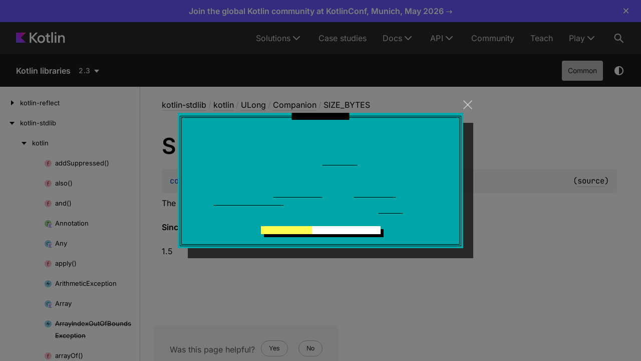

--- FILE ---
content_type: text/html; charset=utf-8
request_url: https://kotlinlang.org/api/core/kotlin-stdlib/kotlin/-u-long/-companion/-s-i-z-e_-b-y-t-e-s.html
body_size: 11088
content:
<!doctype html>
<html lang="en-US" class="no-js">
<head>
    <meta name="viewport" content="width=device-width, initial-scale=1" charset="UTF-8">
    <meta http-equiv="Content-Type" content="text/html; charset=UTF-8"><meta charset="UTF-8">
    <title>SIZE_BYTES | Core API – Kotlin Programming Language</title>
    <!-- Icons -->
    <link rel="icon" type="image/svg" sizes="16x16" href="https://kotlinlang.org/assets/images/favicon.svg?v2">
    <link rel="icon" type="image/x-icon" sizes="32x32" href="https://kotlinlang.org/assets/images/favicon.ico?v2">
    <link rel="icon" type="image/png" sizes="96x96" href="https://kotlinlang.org/assets/images/apple-touch-icon.png?v2">
    <link rel="icon" type="image/png" sizes="300x300" href="https://kotlinlang.org/assets/images/apple-touch-icon-72x72.png?v2">
    <link rel="icon" type="image/png" sizes="500x500" href="https://kotlinlang.org/assets/images/apple-touch-icon-114x114.png?v2">
    <meta name="image" content="https://kotlinlang.org/assets/images/open-graph/general.png">
    <!-- Open Graph -->
    <!-- <meta property="og:title" content="SIZE_BYTES | Kotlin"> Kotlin -->
    <!-- <meta property="og:description" content=""> -->
    <meta property="og:image" content="https://kotlinlang.org/assets/images/open-graph/docs.png">
    <meta property="og:site_name" content="Kotlin Help">
    <meta property="og:type" content="website">
    <meta property="og:locale" content="en_US">
    <!-- <meta property="og:url" content="{}"> -->
    <!-- End Open Graph -->
    <!-- Twitter Card -->
    <meta name="twitter:card" content="summary_large_image">
    <meta name="twitter:site" content="@kotlin">
    <!-- <meta name="twitter:title" content="Kotlin Docs | Kotlin"> -->
    <meta name="twitter:description" content="">
    <meta name="twitter:creator" content="@kotlin">
    <meta name="twitter:image:src" content="https://kotlinlang.org/assets/images/open-graph/docs.png">
    <!-- End Twitter Card -->
    <script>var pathToRoot = "../../../../";</script>
    <link rel="preload" href="navigation.html" as="document" type="text/html">
    <link rel="preload" href="/_assets/dokka-template.css?dokka-v2" as="style">
    <script>document.documentElement.classList.replace("no-js","js");</script>
    <script>const storage = localStorage.getItem("dokka-dark-mode")
      if (storage == null) {
        const osDarkSchemePreferred = window.matchMedia && window.matchMedia('(prefers-color-scheme: dark)').matches
        if (osDarkSchemePreferred === true) {
          document.getElementsByTagName("html")[0].classList.add("theme-dark")
        }
      } else {
        const savedDarkMode = JSON.parse(storage)
        if(savedDarkMode === true) {
          document.getElementsByTagName("html")[0].classList.add("theme-dark")
        }
      }
    </script>
    <link rel="stylesheet" href="/_assets/dokka-template.css?dokka-v2">
<script type="text/javascript" src="https://unpkg.com/kotlin-playground@1/dist/playground.min.js" async></script>
<script type="text/javascript" src="../../../../scripts/sourceset_dependencies.js" async></script>
<link href="../../../../styles/style.css" rel="Stylesheet">
<link href="../../../../styles/main.css" rel="Stylesheet">
<link href="../../../../styles/prism.css" rel="Stylesheet">
<link href="../../../../styles/logo-styles.css" rel="Stylesheet">
<link href="../../../../ui-kit/ui-kit.min.css" rel="Stylesheet">
<script type="text/javascript" src="../../../../scripts/safe-local-storage_blocking.js"></script>
<script type="text/javascript" src="../../../../scripts/navigation-loader.js" async></script>
<script type="text/javascript" src="../../../../scripts/platform-content-handler.js" async></script>
<script type="text/javascript" src="../../../../scripts/main.js" defer></script>
<script type="text/javascript" src="../../../../scripts/prism.js" async></script>
<script type="text/javascript" src="../../../../ui-kit/ui-kit.min.js" defer></script>
<link href="../../../../styles/multimodule.css" rel="Stylesheet"></head>
<body class="core-api">
<div class="root">
    <!-- ktl_component: {"name": "header", "props": {"searchAlgoliaIndexName":"prod_KOTLINLANG_WEBHELP"} } --> <header class="ktl-header-module_header-menu_wh71L ktl-dokka-header" data-test="header"><div class="ktl-logo-large-module_container_35w4p rs-text-3 rs-text-3_hardness_average rs-text-3_theme_dark"><a class="ktl-logo-large-module_link_AOGas" href="https://kotlinlang.org" aria-label="Kotlin Home Page"><svg width="98" height="22" fill="none" xmlns="http://www.w3.org/2000/svg"><path d="M43.314 1.067h-4.031L30.5 10.422V1.098H27.27v20.273H30.5v-9.82l8.814 9.82h4.177l-9.397-10.484 9.22-9.82Z" fill="#fff"></path><path d="M54.303 7.186c-1.153-.66-2.45-.994-3.901-.994-1.478 0-2.803.33-3.973.994a7.042 7.042 0 0 0-2.735 2.758c-.65 1.179-.976 2.515-.976 4.01 0 1.494.325 2.835.972 4.01a6.967 6.967 0 0 0 2.716 2.758c1.166.659 2.486.993 3.964.993 1.46 0 2.766-.33 3.923-.993a6.941 6.941 0 0 0 2.694-2.759c.642-1.178.963-2.515.963-4.01 0-1.494-.32-2.83-.963-4.009a6.949 6.949 0 0 0-2.684-2.758Zm-.204 9.328c-.357.74-.859 1.314-1.505 1.73-.646.415-1.392.622-2.233.622-.85 0-1.604-.207-2.26-.623a4.184 4.184 0 0 1-1.528-1.73c-.361-.74-.542-1.589-.542-2.555 0-.966.185-1.815.551-2.555a4.177 4.177 0 0 1 1.537-1.73c.656-.415 1.415-.623 2.278-.623.832 0 1.573.208 2.22.623a4.125 4.125 0 0 1 1.5 1.73c.353.74.529 1.59.529 2.555-.009.962-.19 1.815-.547 2.556ZM64.555 2.836h-3.132v2.52c0 .397-.095.695-.29.889-.194.198-.492.298-.899.298h-1.537v2.664h2.667v7.978c0 .83.167 1.562.506 2.194a3.591 3.591 0 0 0 1.442 1.472c.624.348 1.36.52 2.21.52h2.391v-2.782h-1.798c-.466 0-.841-.163-1.13-.483-.29-.325-.434-.75-.434-1.282V9.207h3.448V6.543h-3.448V2.836h.004ZM73.68.286h-3.186V21.37h3.187V.286ZM80.498.312H77.28v3.273h3.218V.312ZM80.466 6.544H77.28V21.37h3.186V6.544ZM96.67 8.99a4.969 4.969 0 0 0-1.899-2.054c-.818-.492-1.772-.74-2.866-.74-1.161 0-2.178.284-3.05.848-.697.447-1.257 1.052-1.7 1.797l-.018-2.298H84.09V21.37h3.191v-8.298c0-.8.154-1.513.457-2.136a3.39 3.39 0 0 1 1.293-1.45c.556-.342 1.202-.514 1.948-.514.669 0 1.238.14 1.717.42.48.28.841.682 1.085 1.201.249.52.37 1.142.37 1.87v8.907h3.192v-9.355c0-1.138-.226-2.149-.674-3.025Z" fill="#fff"></path><path d="M20 21H0V1h20L9.793 10.855 20 21Z" fill="url(#kotlin-logo-large_svg__a)"></path><defs><radialgradient id="kotlin-logo-large_svg__a" cx="0" cy="0" r="1" gradientunits="userSpaceOnUse" gradienttransform="translate(19.335 1.822) scale(22.9097)"><stop offset="0.003" stop-color="#EF4857"></stop><stop offset="0.469" stop-color="#D211EC"></stop><stop offset="1" stop-color="#7F52FF"></stop></radialgradient></defs></svg></a></div><nav class="ktl-horizontal-menu-module_nav_gbA7M ktl-horizontal-menu-module_dark-theme_gfxx6"><ul class="ktl-horizontal-menu-module_menu-list_TJnOF"><li class="ktl-horizontal-menu-module_menu-item-wrap_j6zB-"><span class="ktl-horizontal-menu-module_menu-item_CXDEW rs-text-2 rs-text-2_theme_dark">Solutions</span><ul class="ktl-horizontal-menu-module_dropdown-menu_jwdWI rs-text-2 rs-text-2_theme_dark"><li><a class="ktl-horizontal-menu-module_dropdown-menu-item_9gjwH" href="/lp/mobile/">Multiplatform</a></li><li><a class="ktl-horizontal-menu-module_dropdown-menu-item_9gjwH" href="/server-side/">Server-side</a></li><li><a class="ktl-horizontal-menu-module_dropdown-menu-item_9gjwH" href="/docs/data-science-overview.html">Data science</a></li><li><a class="ktl-horizontal-menu-module_dropdown-menu-item_9gjwH" href="/docs/android-overview.html">Android</a></li></ul></li><li class="ktl-horizontal-menu-module_menu-item-wrap_j6zB-"><a href="/case-studies/" class="ktl-horizontal-menu-module_menu-item_CXDEW rs-text-2 rs-text-2_theme_dark">Case studies</a></li><li class="ktl-horizontal-menu-module_menu-item-wrap_j6zB-"><a href="/docs/home.html" class="ktl-horizontal-menu-module_menu-item_CXDEW rs-text-2 rs-text-2_theme_dark">Docs</a><ul class="ktl-horizontal-menu-module_dropdown-menu_jwdWI rs-text-2 rs-text-2_theme_dark"><li><a class="ktl-horizontal-menu-module_dropdown-menu-item_9gjwH" href="/docs/home.html">Language guide</a></li><li><a class="ktl-horizontal-menu-module_dropdown-menu-item_9gjwH" href="/docs/multiplatform/get-started.html">Multiplatform development</a></li></ul></li><li class="ktl-horizontal-menu-module_menu-item-wrap_j6zB-"><span class="ktl-horizontal-menu-module_menu-item_CXDEW rs-text-2 rs-text-2_theme_dark">API</span><ul class="ktl-horizontal-menu-module_dropdown-menu_jwdWI rs-text-2 rs-text-2_theme_dark"><li><a class="ktl-horizontal-menu-module_dropdown-menu-item_9gjwH" href="/docs/api-references.html">APIs overview</a></li><li><a class="ktl-horizontal-menu-module_dropdown-menu-item_9gjwH" href="/api/core/kotlin-stdlib/">Standard library (stdlib)</a></li><li><a class="ktl-horizontal-menu-module_dropdown-menu-item_9gjwH" href="/api/core/kotlin-test/">Test library (kotlin.test)</a></li><li><a class="ktl-horizontal-menu-module_dropdown-menu-item_9gjwH" href="/api/kotlinx.coroutines/kotlinx-coroutines-core/">Coroutines (kotlinx.coroutines)</a></li><li><a class="ktl-horizontal-menu-module_dropdown-menu-item_9gjwH" href="/api/kotlinx.serialization/kotlinx-serialization-core/">Serialization (kotlinx.serialization)</a></li><li><a class="ktl-horizontal-menu-module_dropdown-menu-item_9gjwH" href="/api/kotlinx-io/">Kotlin I/O library (kotlinx-io)</a></li><li><a class="ktl-horizontal-menu-module_dropdown-menu-item_9gjwH" href="/api/kotlinx-datetime/">Date and time (kotlinx-datetime)</a></li><li><a class="ktl-horizontal-menu-module_dropdown-menu-item_9gjwH" href="/api/kotlinx-metadata-jvm/">JVM Metadata (kotlin-metadata-jvm)</a></li><li><a class="ktl-horizontal-menu-module_dropdown-menu-item_9gjwH" href="/api/kotlin-gradle-plugin/">Kotlin Gradle plugins</a></li><li><a class="ktl-horizontal-menu-module_dropdown-menu-item_9gjwH" href="https://api.ktor.io/">Ktor</a></li><li><a class="ktl-horizontal-menu-module_dropdown-menu-item_9gjwH" href="https://kotlinlang.org/api/compose-multiplatform/material3/">Compose Multiplatform Material3</a></li></ul></li><li class="ktl-horizontal-menu-module_menu-item-wrap_j6zB-"><a href="/community/" class="ktl-horizontal-menu-module_menu-item_CXDEW rs-text-2 rs-text-2_theme_dark">Community</a></li><li class="ktl-horizontal-menu-module_menu-item-wrap_j6zB-"><a href="/education/" class="ktl-horizontal-menu-module_menu-item_CXDEW rs-text-2 rs-text-2_theme_dark">Teach</a></li><li class="ktl-horizontal-menu-module_menu-item-wrap_j6zB-"><span class="ktl-horizontal-menu-module_menu-item_CXDEW rs-text-2 rs-text-2_theme_dark">Play</span><ul class="ktl-horizontal-menu-module_dropdown-menu_jwdWI rs-text-2 rs-text-2_theme_dark ktl-horizontal-menu-module_dropdown-menu-align-right_YeB-9"><li><a class="ktl-horizontal-menu-module_dropdown-menu-item_9gjwH" href="https://play.kotlinlang.org/">Playground</a></li><li><a class="ktl-horizontal-menu-module_dropdown-menu-item_9gjwH" href="https://play.kotlinlang.org/koans">Koans</a></li></ul></li></ul></nav><button type="button" class="ktl-search-button-module_button_YHJPv ktl-search-button-module_active_lUmdh" data-test="header-search-button" aria-label="Search"><svg width="24" height="24" xmlns="http://www.w3.org/2000/svg"><path fill-rule="evenodd" clip-rule="evenodd" d="M15.847 6.861A6.99 6.99 0 0 0 9.587 3a6.997 6.997 0 1 0 4.186 12.601l6.106 6.106 1.414-1.414-6.107-6.106a6.99 6.99 0 0 0 .66-7.326ZM14.587 10a5 5 0 1 1-10.001 0 5 5 0 0 1 10 0Z" fill="currentColor"></path></svg></button></header>

    <nav class="navigation theme-dark" id="navigation-wrapper">
<a class="library-name--link" href="../../../../index.html">
                    Kotlin libraries
            </a>        <button class="navigation-controls--btn navigation-controls--btn_toc ui-kit_mobile-only" id="toc-toggle" type="button">Toggle table of contents
        </button>
        <div class="navigation-controls--break ui-kit_mobile-only"></div>
        <div class="library-version" id="library-version">
<dokka-template-command data="{&quot;@class&quot;:&quot;org.jetbrains.dokka.base.templating.ReplaceVersionsCommand&quot;,&quot;location&quot;:&quot;kotlin/-u-long/-companion/-s-i-z-e_-b-y-t-e-s.html&quot;}"><div class="dropdown versions-dropdown" data-role="dropdown">
  <div class="button button_dropdown versions-dropdown-button" role="combobox" data-role="dropdown-toggle" aria-controls="versions-listbox" aria-haspopup="listbox" aria-expanded="false" aria-label="Select version" tabindex="0" title="2.3"><span class="versions-dropdown-button-text">2.3</span></div>
  <div class="dropdown--list dropdown--list_positioned_left versions-dropdown-data" role="listbox" data-role="dropdown-listbox" aria-label="Versions" id="versions-listbox">
    <div class="dropdown--header" data-remove-style="true" style="display: none"><span>Select version</span><button class="button" data-role="dropdown-toggle" aria-label="Close versions selection"><i class="ui-kit-icon ui-kit-icon_cross"></i></button></div>
<a href="-s-i-z-e_-b-y-t-e-s.html" class="dropdown--option dropdown--option_active dropdown--option-link" style="display: block; padding: 5px; color: #fff" data-remove-style="true" role="option" title="2.3"><span class="dropdown--option-icon dropdown--option-icon_selected"></span><span class="dropdown--option-text">2.3</span></a><a href="../../../../2.2/kotlin-stdlib/kotlin/-u-long/-companion/-s-i-z-e_-b-y-t-e-s.html" class="dropdown--option dropdown--option-link" style="display: block; padding: 5px; color: #fff" data-remove-style="true" role="option" title="2.2"><span class="dropdown--option-icon"></span><span class="dropdown--option-text">2.2</span></a><a href="../../../../2.1/kotlin-stdlib/kotlin/-u-long/-companion/-s-i-z-e_-b-y-t-e-s.html" class="dropdown--option dropdown--option-link" style="display: block; padding: 5px; color: #fff" data-remove-style="true" role="option" title="2.1"><span class="dropdown--option-icon"></span><span class="dropdown--option-text">2.1</span></a><a href="../../../../2.0/kotlin-stdlib/kotlin/-u-long/-companion/-s-i-z-e_-b-y-t-e-s.html" class="dropdown--option dropdown--option-link" style="display: block; padding: 5px; color: #fff" data-remove-style="true" role="option" title="2.0"><span class="dropdown--option-icon"></span><span class="dropdown--option-text">2.0</span></a><a href="../../../../1.9/kotlin-stdlib/kotlin/-u-long/-companion/-s-i-z-e_-b-y-t-e-s.html" class="dropdown--option dropdown--option-link" style="display: block; padding: 5px; color: #fff" data-remove-style="true" role="option" title="1.9"><span class="dropdown--option-icon"></span><span class="dropdown--option-text">1.9</span></a><a href="../../../../1.8/kotlin-stdlib/kotlin/-u-long/-companion/-s-i-z-e_-b-y-t-e-s.html" class="dropdown--option dropdown--option-link" style="display: block; padding: 5px; color: #fff" data-remove-style="true" role="option" title="1.8"><span class="dropdown--option-icon"></span><span class="dropdown--option-text">1.8</span></a><a href="../../../../1.7/kotlin-stdlib/kotlin/-u-long/-companion/-s-i-z-e_-b-y-t-e-s.html" class="dropdown--option dropdown--option-link" style="display: block; padding: 5px; color: #fff" data-remove-style="true" role="option" title="1.7"><span class="dropdown--option-icon"></span><span class="dropdown--option-text">1.7</span></a><a href="../../../../1.6/kotlin-stdlib/kotlin/-u-long/-companion/-s-i-z-e_-b-y-t-e-s.html" class="dropdown--option dropdown--option-link" style="display: block; padding: 5px; color: #fff" data-remove-style="true" role="option" title="1.6"><span class="dropdown--option-icon"></span><span class="dropdown--option-text">1.6</span></a><a href="../../../../1.5/kotlin-stdlib/kotlin/-u-long/-companion/-s-i-z-e_-b-y-t-e-s.html" class="dropdown--option dropdown--option-link" style="display: block; padding: 5px; color: #fff" data-remove-style="true" role="option" title="1.5"><span class="dropdown--option-icon"></span><span class="dropdown--option-text">1.5</span></a><a href="../../../../not-found-version.html?v=1.4" class="dropdown--option dropdown--option-link" style="display: block; padding: 5px; color: #fff" data-remove-style="true" role="option" title="1.4"><span class="dropdown--option-icon"></span><span class="dropdown--option-text">1.4</span></a><a href="../../../../not-found-version.html?v=1.3" class="dropdown--option dropdown--option-link" style="display: block; padding: 5px; color: #fff" data-remove-style="true" role="option" title="1.3"><span class="dropdown--option-icon"></span><span class="dropdown--option-text">1.3</span></a><a href="../../../../not-found-version.html?v=1.2" class="dropdown--option dropdown--option-link" style="display: block; padding: 5px; color: #fff" data-remove-style="true" role="option" title="1.2"><span class="dropdown--option-icon"></span><span class="dropdown--option-text">1.2</span></a><a href="../../../../not-found-version.html?v=1.1" class="dropdown--option dropdown--option-link" style="display: block; padding: 5px; color: #fff" data-remove-style="true" role="option" title="1.1"><span class="dropdown--option-icon"></span><span class="dropdown--option-text">1.1</span></a><a href="../../../../not-found-version.html?v=1.0" class="dropdown--option dropdown--option-link" style="display: block; padding: 5px; color: #fff" data-remove-style="true" role="option" title="1.0"><span class="dropdown--option-icon"></span><span class="dropdown--option-text">1.0</span></a></div>
  <div class="dropdown--overlay"></div>
</div>
</dokka-template-command>        </div>
        <div class="navigation-controls">
        <div class="filter-section filter-section_loading" id="filter-section">
                <button class="platform-tag platform-selector common-like" data-active="" data-filter=":kotlin-stdlib_2.3_latest/common">Common</button>
            <div class="dropdown filter-section--dropdown" data-role="dropdown" id="filter-section-dropdown">
                <button class="button button_dropdown filter-section--dropdown-toggle" role="combobox" data-role="dropdown-toggle" aria-controls="platform-tags-listbox" aria-haspopup="listbox" aria-expanded="false" aria-label="Toggle source sets"></button>
                <ul role="listbox" id="platform-tags-listbox" class="dropdown--list" data-role="dropdown-listbox">
                    <div class="dropdown--header"><span>Platform filter</span>
                        <button class="button" data-role="dropdown-toggle" aria-label="Close platform filter">
                            <i class="ui-kit-icon ui-kit-icon_cross"></i>
                        </button>
                    </div>
                        <li role="option" class="dropdown--option platform-selector-option common-like" tabindex="0">
                            <label class="checkbox">
                                <input type="checkbox" class="checkbox--input" id=":kotlin-stdlib_2.3_latest/common" data-filter=":kotlin-stdlib_2.3_latest/common">
                                <span class="checkbox--icon"></span>
                                Common
                            </label>
                        </li>
                </ul>
                <div class="dropdown--overlay"></div>
            </div>
        </div>
            <button class="navigation-controls--btn navigation-controls--btn_theme" id="theme-toggle-button" type="button">Switch theme
            </button>
            <div class="navigation-controls--btn navigation-controls--btn_search" id="searchBar" role="button">Search in
                API
            </div>
        </div>
    </nav>
    <div id="container" data-test="content">
        <div class="sidebar" id="leftColumn">
            <div class="dropdown theme-dark_mobile" data-role="dropdown" id="toc-dropdown">
                <ul role="listbox" id="toc-listbox" class="dropdown--list dropdown--list_toc-list" data-role="dropdown-listbox">
                    <div class="dropdown--header">
                            <span>
                                    Kotlin libraries
                            </span>
                        <button class="button" data-role="dropdown-toggle" aria-label="Close table of contents">
                            <i class="ui-kit-icon ui-kit-icon_cross"></i>
                        </button>
                    </div>
                    <div class="sidebar--inner" id="sideMenu"></div>
                </ul>
                <div class="dropdown--overlay"></div>
            </div>
        </div>
        <div id="main">
<div class="main-content" data-page-type="member" id="content" pageids="kotlin-stdlib::kotlin/ULong.Companion/SIZE_BYTES/#/PointingToDeclaration//-460717820">
  <div class="breadcrumbs"><a href="../../../index.html">kotlin-stdlib</a><span class="delimiter">/</span><a href="../../index.html">kotlin</a><span class="delimiter">/</span><a href="../index.html">ULong</a><span class="delimiter">/</span><a href="index.html">Companion</a><span class="delimiter">/</span><span class="current">SIZE_BYTES</span></div>
  <div class="cover ">
    <h1 class="cover"><span>SIZE_</span><wbr><span>BYTES</span></h1>
  </div>
  <div class="platform-hinted " data-platform-hinted="data-platform-hinted"><div class="content sourceset-dependent-content" data-active="" data-togglable=":kotlin-stdlib_2.3_latest/common"><div class="symbol monospace"><span class="token keyword">const </span><span class="token keyword">val </span><a href="-s-i-z-e_-b-y-t-e-s.html">SIZE_BYTES</a><span class="token operator">: </span><a href="../../-int/index.html">Int</a><span class="token operator"> = </span><span class="token constant">8</span><span class="source-link-wrapper"><span class="source-link" data-element-type="source-link">(<a href="https://github.com/JetBrains/kotlin/tree/2.3.0/libraries/stdlib/unsigned/src/kotlin/ULong.kt#L32">source</a>)</span></span></div><p class="paragraph">The number of bytes used to represent an instance of ULong in a binary form.</p><span class="kdoc-tag"><h4 class="">Since Kotlin</h4>1.5</span></div></div>
</div>
            <div class="feedback-wrapper">
                <div class="feedback">
                    <div class="feedback__block" data-test="feedback-left"><p class="feedback__text">Thanks for your feedback!</p></div>
                    <div class="feedback__block feedback__block--active" data-test="feedback">
                        <div class="wt-row wt-row_size_xs wt-row_wide wt-row_wrap wt-row_justify_start">
                            <div class="wt-col-inline feedback__text">Was this page helpful?</div>
                            <div class="wt-col-inline">
                                <button data-test="feedback-yes" type="button" class="_main_joawza_17 _modeOutline_joawza_356 _sizeS_joawza_92 _alignIconLeft_joawza_77 feedback__button">Yes</button>
                                <button data-test="feedback-no" type="button" class="_main_joawza_17 _modeOutline_joawza_356 _sizeS_joawza_92 _alignIconLeft_joawza_77 feedback__button">No</button>
                            </div>
                        </div>
                    </div>
                </div>
            </div>
    <div data-test="footer">
        <!-- ktl_component: {"name": "footer", "props": {} } --> <footer class="ktl-footer-module_footer_GHyqk ktl-footer_light"><div class="ktl-footer-module_social-list-area_2f-iy"><div class="rs-h4 rs-h4_theme_light ktl-footer-module_social-list-title_X7tJv">Stay in touch:</div><div class="ktl-social-list-module_social-list_in8ys"><a target="_blank" class="ktl-social-item-module_social-item_uHRCi" href="https://github.com/JetBrains/kotlin" title="Kotlin on GitHub"><svg width="18" height="18" fill="none" xmlns="http://www.w3.org/2000/svg"><path fill-rule="evenodd" clip-rule="evenodd" d="M17.9 9.2a8.94 8.94 0 0 1-6.4 8.6.392.392 0 0 1-.4-.4v-3a1.58 1.58 0 0 0-.5-1.2 3.734 3.734 0 0 0 3.9-3.4 4.244 4.244 0 0 0-.9-3.5c.29-.79.217-1.669-.2-2.4a7.24 7.24 0 0 0-2.4.9c-1.44-.4-2.96-.4-4.4 0a4.62 4.62 0 0 0-2.3-.9h-.1A2.75 2.75 0 0 0 4 6.3a4.075 4.075 0 0 0-.9 3.5A3.81 3.81 0 0 0 7 13.2c-.198.148-.34.36-.4.6a2.638 2.638 0 0 0-.1.7 1.943 1.943 0 0 1-2.2-.5c-.5-.8-.9-1.2-1.4-1.3-.5-.1-.6.2-.6.2.079.26.26.476.5.6.387.216.674.575.8 1a1.827 1.827 0 0 0 1.2 1.2 3.915 3.915 0 0 0 1.9 0v1.7a.297.297 0 0 1-.4.3A8.82 8.82 0 0 1 0 9.2a8.95 8.95 0 0 1 17.9 0Z" fill="currentColor"></path></svg></a><a target="_blank" class="ktl-social-item-module_social-item_uHRCi" href="https://twitter.com/kotlin" title="Kotlin on Twitter"><svg width="24" height="24" fill="none" xmlns="http://www.w3.org/2000/svg"><path d="M13.317 10.775 19.146 4h-1.381l-5.061 5.883L8.662 4H4l6.112 8.896L4 20h1.381l5.344-6.212L14.994 20h4.662l-6.339-9.225zm-1.891 2.199-.62-.886L5.88 5.04H8l3.977 5.688.62.886 5.168 7.393h-2.121l-4.218-6.033z" fill="currentColor"></path></svg></a><a target="_blank" class="ktl-social-item-module_social-item_uHRCi" href="https://bsky.app/profile/kotlinlang.org" title="Kotlin on Bluesky"><svg viewbox="0 0 24 24" class="_icon_y6pspg_4 _sizeM_y6pspg_22"><path d="M6.902 5.07C8.965 6.625 11.185 9.776 12 11.467v4.467c0-.095-.037.012-.115.244-.426 1.253-2.087 6.144-5.885 2.234-2-2.059-1.074-4.117 2.566-4.739-2.082.356-4.424-.232-5.066-2.535-.185-.663-.5-4.745-.5-5.296C3 3.081 5.413 3.95 6.902 5.07m10.196 0C15.035 6.625 12.815 9.776 12 11.467v4.467c0-.095.037.012.115.244.426 1.253 2.087 6.144 5.885 2.234 2-2.059 1.074-4.117-2.566-4.739 2.082.356 4.424-.232 5.066-2.535.185-.663.5-4.745.5-5.296 0-2.761-2.413-1.893-3.902-.772"></path></svg></a><a target="_blank" class="ktl-social-item-module_social-item_uHRCi" href="https://surveys.jetbrains.com/s3/kotlin-slack-sign-up" title="Kotlin Slack"><svg width="18" height="18" fill="none" xmlns="http://www.w3.org/2000/svg"><path d="M6.63 9.49a1.895 1.895 0 0 0-1.89 1.89v4.73a1.89 1.89 0 1 0 3.78 0v-4.73a1.895 1.895 0 0 0-1.89-1.89ZM.01 11.38a1.89 1.89 0 1 0 3.78 0V9.49H1.91a1.897 1.897 0 0 0-1.9 1.89ZM6.63 0a1.89 1.89 0 1 0 0 3.78h1.89v-1.9A1.886 1.886 0 0 0 6.63 0ZM1.89 8.53h4.74a1.89 1.89 0 1 0 0-3.78H1.89a1.89 1.89 0 0 0 0 3.78Zm14.2-3.79a1.895 1.895 0 0 0-1.89 1.89v1.89h1.89a1.89 1.89 0 1 0 0-3.78ZM9.48 1.89v4.74a1.89 1.89 0 1 0 3.78 0V1.89a1.89 1.89 0 1 0-3.78 0Zm3.78 14.22a1.895 1.895 0 0 0-1.89-1.89H9.48v1.89a1.89 1.89 0 1 0 3.78 0Zm2.85-6.62h-4.74a1.89 1.89 0 1 0 0 3.78h4.74a1.89 1.89 0 1 0 0-3.78Z" fill="currentColor"></path></svg></a><a target="_blank" class="ktl-social-item-module_social-item_uHRCi" href="https://www.reddit.com/r/Kotlin/" title="Kotlin on Reddit"><svg width="20" height="18" fill="none" xmlns="http://www.w3.org/2000/svg"><path d="M20 9.068a2.183 2.183 0 0 0-2.186-2.186 2.2 2.2 0 0 0-1.524.61c-1.505-1.076-3.566-1.775-5.86-1.865L11.434.932l3.261.699a1.559 1.559 0 0 0 3.119-.072A1.56 1.56 0 0 0 16.254 0c-.609 0-1.147.358-1.397.878l-3.638-.77a.381.381 0 0 0-.287.053.347.347 0 0 0-.161.251L9.659 5.645c-2.33.072-4.426.77-5.95 1.864a2.2 2.2 0 0 0-1.523-.61 2.183 2.183 0 0 0-.896 4.176c-.036.22-.054.441-.053.664 0 3.368 3.924 6.11 8.763 6.11s8.764-2.723 8.764-6.11c0-.223-.018-.444-.054-.664A2.208 2.208 0 0 0 20 9.069Zm-15.018 1.56a1.56 1.56 0 0 1 3.118 0c0 .86-.698 1.559-1.559 1.559-.86.017-1.559-.7-1.559-1.56Zm8.728 4.139c-1.076 1.075-3.119 1.147-3.71 1.147-.61 0-2.652-.09-3.71-1.147a.4.4 0 0 1 0-.573.4.4 0 0 1 .574 0c.68.68 2.115.913 3.136.913 1.022 0 2.473-.232 3.136-.913a.401.401 0 0 1 .574 0 .436.436 0 0 1 0 .573Zm-.287-2.563a1.56 1.56 0 0 1 0-3.118c.86 0 1.56.699 1.56 1.56 0 .841-.7 1.558-1.56 1.558Z" fill="currentColor"></path></svg></a><a target="_blank" class="ktl-social-item-module_social-item_uHRCi" href="https://stackoverflow.com/questions/tagged/kotlin" title="Kotlin on Stack Overflow"><svg width="16" height="19" fill="none" xmlns="http://www.w3.org/2000/svg"><path d="M13.527 17.27V12.19h1.685v6.764H0v-6.763h1.685v5.078h11.842Z" fill="currentColor"></path><path d="m3.546 11.71 8.274 1.73.35-1.664-8.274-1.73-.35 1.664ZM4.64 7.77l7.661 3.568.7-1.532-7.66-3.59-.7 1.554Zm2.123-3.765 6.501 5.407 1.073-1.292-6.501-5.406-1.073 1.291ZM10.966 0 9.609 1.007l5.034 6.785L16 6.785 10.966 0ZM3.37 15.562h8.448v-1.685H3.371v1.685Z" fill="currentColor"></path></svg></a><a target="_blank" class="ktl-social-item-module_social-item_uHRCi" href="https://www.youtube.com/channel/UCP7uiEZIqci43m22KDl0sNw" title="Kotlin on YouTube"><svg width="24" height="24" fill="none" xmlns="http://www.w3.org/2000/svg"><path fill-rule="evenodd" clip-rule="evenodd" d="M21.005 5.617c.43.633.702 1.36.795 2.119.124 1.146.191 2.299.2 3.452v1.618a34.375 34.375 0 0 1-.2 3.454 4.808 4.808 0 0 1-.795 2.116 2.772 2.772 0 0 1-2.003.904c-2.8.215-7.002.222-7.002.222s-5.2-.05-6.8-.214a3.27 3.27 0 0 1-2.205-.912 4.8 4.8 0 0 1-.795-2.117 34.354 34.354 0 0 1-.2-3.453v-1.618c.009-1.154.075-2.306.2-3.452.093-.76.365-1.486.795-2.12a2.76 2.76 0 0 1 2.003-.901c2.799-.217 6.997-.217 6.997-.217h.01s4.198 0 6.997.217a2.76 2.76 0 0 1 2.003.902ZM15.755 12 9.501 8.249v7.502L15.754 12Z" fill="currentColor"></path></svg></a></div></div><nav class="ktl-footer-module_nav-list-area_Oblb8"><ul class="ktl-nav-list-module_nav-list_6OvZp"><li class="ktl-nav-item-module_nav-item_VvPZQ rs-text-2 rs-text-2_theme_light"><a href="https://kotlinlang.org/docs/contribute.html" title="Contributing to Kotlin" class="rs-link rs-link_hardness_average rs-link_mode_clear rs-link_theme_light">Contributing to Kotlin</a></li><li class="ktl-nav-item-module_nav-item_VvPZQ rs-text-2 rs-text-2_theme_light"><a href="https://kotlinlang.org/docs/releases.html" title="Releases" class="rs-link rs-link_hardness_average rs-link_mode_clear rs-link_theme_light">Releases</a></li><li class="ktl-nav-item-module_nav-item_VvPZQ rs-text-2 rs-text-2_theme_light"><a href="https://kotlinlang.org/assets/kotlin-media-kit.pdf" title="Press Kit" class="rs-link rs-link_hardness_average rs-link_mode_clear rs-link_theme_light">Press Kit</a></li><li class="ktl-nav-item-module_nav-item_VvPZQ rs-text-2 rs-text-2_theme_light"><a href="https://kotlinlang.org/docs/security.html" title="Security" class="rs-link rs-link_hardness_average rs-link_mode_clear rs-link_theme_light">Security</a></li><li class="ktl-nav-item-module_nav-item_VvPZQ rs-text-2 rs-text-2_theme_light"><a target="_blank" href="https://blog.jetbrains.com/kotlin/" title="Blog" class="rs-link rs-link_hardness_average rs-link_mode_clear rs-link_theme_light">Blog</a></li><li class="ktl-nav-item-module_nav-item_VvPZQ rs-text-2 rs-text-2_theme_light"><a target="_blank" href="https://youtrack.jetbrains.com/issues/KT" title="Issue Tracker" class="rs-link rs-link_hardness_average rs-link_mode_clear rs-link_theme_light">Issue Tracker</a></li><li class="ktl-nav-item-module_nav-item_VvPZQ rs-text-2 rs-text-2_theme_light"><a target="_blank" href="https://resources.jetbrains.com/storage/products/kotlin/docs/kotlin_logos.zip" title="Brand assets" class="rs-link rs-link_hardness_average rs-link_mode_clear rs-link_theme_light">Brand assets</a></li><li class="ktl-nav-item-module_nav-item_VvPZQ rs-text-2 rs-text-2_theme_light"><a target="_blank" href="https://www.jetbrains.com/careers/jobs/#team=Kotlin" title="Careers" class="rs-link rs-link_hardness_average rs-link_mode_clear rs-link_theme_light">Careers</a></li><li class="ktl-nav-item-module_nav-item_VvPZQ rs-text-2 rs-text-2_theme_light"><a target="_blank" href="https://www.jetbrainsmerchandise.com/view-all.html?brand=32" title="Kotlin Merch" class="rs-link rs-link_hardness_average rs-link_mode_clear rs-link_theme_light">Kotlin Merch</a></li><li class="ktl-nav-item-module_nav-item_VvPZQ rs-text-2 rs-text-2_theme_light"><a href="#opt-out" title="Opt-Out" class="rs-link rs-link_hardness_average rs-link_mode_clear rs-link_theme_light">Opt-Out</a></li></ul></nav><div class="rs-text-3 rs-text-3_hardness_pale rs-text-3_theme_light ktl-footer-module_text-area_T8lpL"><div class="ktl-footer-module_copyright_tho-X">Kotlin™ is&nbsp;protected under the<!-- --> <a class="rs-link rs-link_hardness_pale rs-link_mode_clear rs-link_theme_light ktl-footer-module_underlined-link_qo8UM" href="https://kotlinlang.org/foundation/kotlin-foundation.html">Kotlin&nbsp;Foundation</a> <!-- -->and licensed under the<!-- --> <a class="rs-link rs-link_hardness_pale rs-link_mode_clear rs-link_theme_light ktl-footer-module_underlined-link_qo8UM" target="_blank" href="https://github.com/JetBrains/kotlin-web-site/blob/master/LICENSE">Apache 2&nbsp;license</a>.</div> <div class="ktl-footer-module_motto_6KpB8">Supported and developed by&nbsp;<a class="rs-link rs-link_hardness_pale rs-link_mode_clear rs-link_theme_light ktl-footer-module_underlined-link_qo8UM" href="https://www.jetbrains.com/" target="_blank">JetBrains</a></div></div><a href="https://jetbrains.com" target="_blank" class="ktl-footer-module_logo-area_zYm8W ktl-logo-module_link_jGqR8"><svg width="149" height="32" fill="none" xmlns="http://www.w3.org/2000/svg"><path d="M43.242 20.293c0 .423-.09.797-.269 1.125a1.86 1.86 0 0 1-.756.762c-.33.18-.698.269-1.12.269H39V25.5h2.54c.955 0 1.812-.214 2.574-.642a4.679 4.679 0 0 0 1.792-1.773c.433-.752.652-1.598.652-2.544V10.509h-3.316v9.784Zm8.928-.911h6.946v-2.804H52.17v-3.181h7.678v-2.888h-10.91v14.987h11.124v-2.888H52.17v-3.226Zm8.932-5.9h4.442v12.01h3.316v-12.01h4.421v-2.973H61.097v2.977l.005-.005Zm23.512 4.5a3.94 3.94 0 0 0-.837-.323c.224-.065.438-.144.638-.244a3.18 3.18 0 0 0 1.29-1.195c.308-.513.467-1.1.467-1.768 0-.761-.209-1.444-.622-2.046-.413-.598-.996-1.066-1.743-1.404-.747-.334-1.603-.503-2.56-.503h-6.656v14.987h6.786c1.006 0 1.902-.174 2.694-.528.787-.353 1.4-.841 1.837-1.473.433-.628.653-1.345.653-2.151 0-.742-.17-1.405-.513-1.992a3.525 3.525 0 0 0-1.43-1.364l-.004.005Zm-6.802-4.959h2.943c.408 0 .767.075 1.08.22.314.144.558.353.732.627.175.269.264.587.264.95 0 .364-.09.708-.264.992a1.726 1.726 0 0 1-.732.652 2.41 2.41 0 0 1-1.08.229h-2.943v-3.675.005Zm5.069 9.067c-.19.284-.458.503-.802.658a2.908 2.908 0 0 1-1.195.229h-3.072v-3.844h3.072c.444 0 .837.084 1.185.249.344.164.618.393.807.692.19.299.289.637.289 1.02 0 .384-.095.712-.284.996Zm14.798-2.654c.831-.398 1.474-.96 1.932-1.683.458-.721.687-1.558.687-2.514 0-.956-.224-1.763-.672-2.48-.448-.716-1.086-1.27-1.907-1.662-.822-.394-1.773-.588-2.858-.588h-6.563v14.987h3.321V20.04h2.161l3.043 5.457h3.789l-3.426-5.86c.17-.06.339-.125.498-.2h-.005Zm-1.076-3.062a1.798 1.798 0 0 1-.791.722c-.344.17-.747.254-1.21.254h-2.988v-4.147h2.988c.463 0 .866.084 1.21.249.343.164.607.408.791.717.185.308.28.677.28 1.095 0 .418-.095.787-.28 1.1v.01ZM106.9 10.51l-5.352 14.987h3.371l1.06-3.306h5.557l1.135 3.306h3.306l-5.482-14.987H106.9Zm-.169 9.171 1.723-5.287.204-.961.204.96 1.842 5.288h-3.973Zm10.347 5.816h3.425V10.51h-3.425v14.987Zm15.51-4.85L126.14 10.51h-3.232v14.987h3.027V15.36l6.414 10.137h3.266V10.51h-3.027v10.137Zm15.763-1.678a4.466 4.466 0 0 0-1.364-1.568 4.95 4.95 0 0 0-2.011-.846l-2.55-.523c-.398-.095-.717-.26-.951-.498a1.228 1.228 0 0 1-.353-.891c0-.324.084-.603.259-.842.169-.239.413-.423.722-.558.308-.134.667-.199 1.075-.199.408 0 .777.07 1.091.21.313.139.557.333.731.587.175.254.264.538.264.861h3.321c-.019-.871-.263-1.643-.722-2.31-.458-.672-1.1-1.195-1.916-1.573-.817-.379-1.753-.568-2.799-.568-1.045 0-1.971.194-2.783.588-.812.393-1.449.936-1.902 1.633-.453.697-.682 1.488-.682 2.38 0 .722.144 1.374.438 1.951a3.954 3.954 0 0 0 1.24 1.45 4.906 4.906 0 0 0 1.862.801l2.699.558c.443.104.791.299 1.05.577.259.28.384.623.384 1.041 0 .334-.095.637-.284.901a1.826 1.826 0 0 1-.792.613c-.338.144-.737.214-1.195.214-.458 0-.891-.08-1.265-.24a1.94 1.94 0 0 1-.866-.686 1.72 1.72 0 0 1-.309-1.021h-3.321c.015.936.264 1.757.757 2.474.488.712 1.16 1.27 2.017 1.668.856.399 1.837.598 2.942.598 1.106 0 2.101-.204 2.958-.612.861-.409 1.528-.971 2.011-1.688.483-.717.722-1.529.722-2.435a4.4 4.4 0 0 0-.488-2.052l.01.005Z" fill="#19191C" style="fill:var(--logo-text-color)"></path><path d="m10.17 1.83-8.34 8.34A6.252 6.252 0 0 0 0 14.59V29.5A2.5 2.5 0 0 0 2.5 32h14.91a6.26 6.26 0 0 0 4.42-1.83l8.34-8.34A6.252 6.252 0 0 0 32 17.41V2.5A2.5 2.5 0 0 0 29.5 0H14.59a6.26 6.26 0 0 0-4.42 1.83Z" fill="url(#jetbrains-logo_svg__a)"></path><path d="M24 8H4v20h20V8Z" fill="#000"></path><path d="M15 23.5H6.5v2H15v-2Z" fill="#fff"></path><defs><lineargradient id="jetbrains-logo_svg__a" x1="0.425" y1="31.36" x2="31.31" y2="0.905" gradientunits="userSpaceOnUse"><stop stop-color="#FF9419"></stop><stop offset="0.43" stop-color="#FF021D"></stop><stop offset="0.99" stop-color="#E600FF"></stop></lineargradient></defs></svg></a></footer>

    </div>
        </div>
    </div>
</div>
<script defer src="/_assets/shared.js?dokka-v2" type="text/javascript"></script>
<script defer src="/_assets/dokka-template.js?dokka-v2" type="text/javascript"></script>
<script>(function(w,d,s,l,i){w[l]=w[l]||[];w[l].push({'gtm.start': new Date().getTime(),event:'gtm.js'});var f=d.getElementsByTagName(s)[0],j=d.createElement(s),dl=l!='dataLayer'?'&l='+l:'';j.async=true;j.src= 'https://www.googletagmanager.com/gtm.js?id='+i+dl;f.parentNode.insertBefore(j,f);})(window,document,'script','dataLayer','GTM-5P98');</script>
<noscript><iframe src="https://www.googletagmanager.com/ns.html?id=GTM-5P98" height="0" width="0" style="display:none;visibility:hidden"></iframe></noscript>
<div class="feedback__popup-wrapper app-feedback-popup app-feedback-popup_close">
    <div class="feedback__popup feedback__popup--theme-light" data-test="feedback-popup">
        <form autocomplete="on">
            <div class="feedback__head feedback__head--theme-light" data-test="feedback-head">
                <legend class="feedback__legend">How can we improve?</legend>
                <div class="feedback__close-button">
                    <button data-test="feedback-close" aria-label="Close" title="Close" type="button" class="_main_joawza_17 _modeClear_joawza_434 _sizeS_joawza_92 _alignIconLeft_joawza_77 _withIcon_joawza_119 _withoutText_joawza_113">
                        <svg viewbox="0 0 24 24" class="wt-icon wt-icon_size_s _icon_joawza_525">
                            <path d="M19.707 5.707l-1.414-1.414L12 10.586 5.707 4.293 4.293 5.707 10.586 12l-6.293 6.293 1.414 1.414L12 13.414l6.293 6.293 1.414-1.414L13.414 12l6.293-6.293z"></path>
                        </svg>
                    </button>
                </div>
            </div>
            <div class="feedback__field"><label class="_labelWrapper_hvg13z_44 _sizeM_hvg13z_98" data-test="textarea">
                <div class="_wrapper_hvg13z_48">
                    <textarea name="content" placeholder="Tell us what you think would make this page better" data-test-id="feedback-textarea" title="Content" class="_inner_hvg13z_61" aria-invalid="false" data-test="textarea__input" style="height: 112px !important;"></textarea>
                </div>
            </label></div>
            <div class="feedback__field"><div class="feedback__description feedback__description--theme-light">
                    Enter your name and email address if you would like to receive a&nbsp;follow-up message or&nbsp;<a class="link" data-test="feedback-support-link" href="https://kotl.in/issue" rel="noreferrer" target="_blank">contact our support</a>.</div></div>
            <div class="feedback__field">
                <div class="_container_1fowpgw_10 _container_1fowpgw_10 _classic_1fowpgw_44 _sizeM_1fowpgw_125 _enabled_1fowpgw_27" data-test="input"><label>
                    <div class="_wrapper_1fowpgw_14"><div class="_field_1fowpgw_161">
                        <input name="name" data-test="input__inner" autocomplete="name" title="Name" class="_inner_1fowpgw_171" type="text" placeholder="Name" aria-invalid="false" value=""></div>
                    </div>
                </label></div>
            </div>
            <div class="feedback__field">
                <div class="_container_1fowpgw_10 _container_1fowpgw_10 _classic_1fowpgw_44 _sizeM_1fowpgw_125 _enabled_1fowpgw_27" data-test="input"><label>
                    <div class="_wrapper_1fowpgw_14"><div class="_field_1fowpgw_161">
                        <input name="email" data-test-id="feedback-email" data-test="input__inner" title="Email address" class="_inner_1fowpgw_171" type="email" placeholder="Email address" aria-invalid="false" value="">
                    </div></div>
                </label></div>
            </div>
            <div class="feedback__field feedback__description feedback__description--theme-light" data-test="feedback-policy">
                By submitting this form, I agree that JetBrains s.r.o. ("JetBrains") may use my name, email address, phone number, and country of residence to provide support. I agree that JetBrains may process said data using <a href="https://www.jetbrains.com/legal/privacy/third-parties.html" target="_blank">third-party services</a> for this purpose in accordance with the <a href="https://www.jetbrains.com/company/privacy.html" target="_blank">JetBrains Privacy Policy</a>.
            </div>
            <div class="feedback__footer">
                <button data-test="feedback-send" title="Send feedback" name="send" type="submit" disabled class="_main_joawza_17 _modeClassic_joawza_135 _sizeM_joawza_99 _alignIconLeft_joawza_77 _disabled_joawza_61 button_disabled">Send feedback</button>
            </div>
        </form>
    </div>
</div>
</body>
</html>

--- FILE ---
content_type: text/javascript; charset=utf-8
request_url: https://kotlinlang.org/api/core/scripts/platform-content-handler.js
body_size: 3387
content:
/*
 * Copyright 2014-2024 JetBrains s.r.o. Use of this source code is governed by the Apache 2.0 license.
 */

filteringContext = {
    dependencies: {},
    restrictedDependencies: [],
    activeFilters: []
}
let highlightedAnchor;
let topNavbarOffset;
let instances = [];
let sourcesetNotification;

const samplesDarkThemeName = 'darcula'
const samplesLightThemeName = 'idea'

window.addEventListener('load', () => {
    document.querySelectorAll("div[data-platform-hinted]")
        .forEach(elem => elem.addEventListener('click', (event) => togglePlatformDependent(event, elem)))
    const filterSection = document.getElementById('filter-section')
    if (filterSection) {
        filterSection.addEventListener('click', (event) => filterButtonHandler(event))
        initializeFiltering()
    }
    if (typeof initTabs === 'function') {
        initTabs() // initTabs comes from ui-kit/tabs
    }
    handleAnchor()
    topNavbarOffset = document.getElementById('navigation-wrapper')
    darkModeSwitch()
})

const darkModeSwitch = () => {
    const localStorageKey = "dokka-dark-mode"
    const storage = safeLocalStorage.getItem(localStorageKey)
    const osDarkSchemePreferred = window.matchMedia && window.matchMedia('(prefers-color-scheme: dark)').matches
    const darkModeEnabled = storage ? JSON.parse(storage) : osDarkSchemePreferred
    const element = document.getElementById("theme-toggle-button")
    initPlayground(darkModeEnabled ? samplesDarkThemeName : samplesLightThemeName)

    element.addEventListener('click', () => {
        const enabledClasses = document.getElementsByTagName("html")[0].classList
        enabledClasses.toggle("theme-dark")

        //if previously we had saved dark theme then we set it to light as this is what we save in local storage
        const darkModeEnabled = enabledClasses.contains("theme-dark")
        if (darkModeEnabled) {
            initPlayground(samplesDarkThemeName)
        } else {
            initPlayground(samplesLightThemeName)
        }
        safeLocalStorage.setItem(localStorageKey, JSON.stringify(darkModeEnabled))
    })
}

const initPlayground = (theme) => {
    if (!samplesAreEnabled()) return
    instances.forEach(instance => instance.destroy())
    instances = []

    // Manually tag code fragments as not processed by playground since we also manually destroy all of its instances
    document.querySelectorAll('code.runnablesample').forEach(node => {
        node.removeAttribute("data-kotlin-playground-initialized");

        if (node.parentNode) {
            node.parentNode.setAttribute("runnable-code-sample", "");
        }
    })

    KotlinPlayground('code.runnablesample', {
        getInstance: playgroundInstance => {
            instances.push(playgroundInstance)
        },
        theme: theme
    });
}

// We check if type is accessible from the current scope to determine if samples script is present
// As an alternative we could extract this samples-specific script to new js file but then we would handle dark mode in 2 separate files which is not ideal
const samplesAreEnabled = () => {
    try {
        if (typeof KotlinPlayground === 'undefined') {
            // KotlinPlayground is exported universally as a global variable or as a module
            // Due to possible interaction with other js scripts KotlinPlayground may not be accessible directly from `window`, so we need an additional check
            KotlinPlayground = exports.KotlinPlayground;
        }
        return typeof KotlinPlayground === 'function';
    } catch (e) {
        return false
    }
}

// Hash change is needed in order to allow for linking inside the same page with anchors
// If this is not present user is forced to refresh the site in order to use an anchor
window.onhashchange = handleAnchor

function scrollToElementInContent(element) {
    const scrollToElement = () => document.getElementById('main').scrollTo({
        top: element.offsetTop - topNavbarOffset.offsetHeight,
        behavior: "smooth"
    })

    const waitAndScroll = () => {
        setTimeout(() => {
            if (topNavbarOffset) {
                scrollToElement()
            } else {
                waitForScroll()
            }
        }, 50)
    }

    if (topNavbarOffset) {
        scrollToElement()
    } else {
        waitAndScroll()
    }
}


function handleAnchor() {
    if (highlightedAnchor) {
        highlightedAnchor.classList.remove('anchor-highlight')
        highlightedAnchor = null;
    }

    let searchForContentTarget = function (element) {
        if (element && element.hasAttribute) {
            if (element.hasAttribute("data-togglable")) return element.getAttribute("data-togglable");
            else return searchForContentTarget(element.parentNode)
        } else return null
    }

    let findAnyTab = function (target) {
    	let result = null
        document.querySelectorAll('div[tabs-section] > button[data-togglable]')
        .forEach(node => {
            if(node.getAttribute("data-togglable").split(",").includes(target)) {
            	result = node
            }
        })
        return result
    }

    let anchor = window.location.hash
    if (anchor !== "") {
        anchor = anchor.substring(1)
        let element = document.querySelector('a[data-name="' + anchor + '"]')

        if (element) {
            const content = element.nextElementSibling
            const contentStyle = window.getComputedStyle(content)
            if(contentStyle.display === 'none') {
		 let tab = findAnyTab(searchForContentTarget(content))
		 if (tab) {
		     toggleSections(tab) // toggleSections comes from ui-kit/tabs
		 }
            }

            if (content) {
                content.classList.add('anchor-highlight')
                highlightedAnchor = content
            }

            scrollToElementInContent(element)
        }
    }
}

function filterButtonHandler(event) {
    if (event.target.tagName === "BUTTON" && event.target.hasAttribute("data-filter")) {
        let sourceset = event.target.getAttribute("data-filter")
        if (filteringContext.activeFilters.indexOf(sourceset) !== -1) {
            filterSourceset(sourceset)
        } else {
            unfilterSourceset(sourceset)
        }
    }
}

function initializeFiltering() {
    filteringContext.dependencies = JSON.parse(sourceset_dependencies)
    document.querySelectorAll("#filter-section > button")
        .forEach(p => filteringContext.restrictedDependencies.push(p.getAttribute("data-filter")))
    Object.keys(filteringContext.dependencies).forEach(p => {
        filteringContext.dependencies[p] = filteringContext.dependencies[p]
            .filter(q => -1 !== filteringContext.restrictedDependencies.indexOf(q))
    })
    let cached = safeLocalStorage.getItem('inactive-filters')
    if (cached) {
        let parsed = JSON.parse(cached)
        filteringContext.activeFilters = filteringContext.restrictedDependencies
            .filter(q => parsed.indexOf(q) === -1)
    } else {
        filteringContext.activeFilters = filteringContext.restrictedDependencies
    }
    refreshFiltering()
}

function filterSourceset(sourceset) {
    filteringContext.activeFilters = filteringContext.activeFilters.filter(p => p !== sourceset)
    refreshFiltering()
    addSourcesetFilterToCache(sourceset)
}

function unfilterSourceset(sourceset) {
    if (filteringContext.activeFilters.length === 0) {
        filteringContext.activeFilters = filteringContext.dependencies[sourceset].concat([sourceset])
        refreshFiltering()
        filteringContext.dependencies[sourceset].concat([sourceset]).forEach(p => removeSourcesetFilterFromCache(p))
    } else {
        filteringContext.activeFilters.push(sourceset)
        refreshFiltering()
        removeSourcesetFilterFromCache(sourceset)
    }

}

function addSourcesetFilterToCache(sourceset) {
    let cached = safeLocalStorage.getItem('inactive-filters')
    if (cached) {
        let parsed = JSON.parse(cached)
        safeLocalStorage.setItem('inactive-filters', JSON.stringify(parsed.concat([sourceset])))
    } else {
        safeLocalStorage.setItem('inactive-filters', JSON.stringify([sourceset]))
    }
}

function removeSourcesetFilterFromCache(sourceset) {
    let cached = safeLocalStorage.getItem('inactive-filters')
    if (cached) {
        let parsed = JSON.parse(cached)
        safeLocalStorage.setItem('inactive-filters', JSON.stringify(parsed.filter(p => p !== sourceset)))
    }
}

function refreshSourcesetsCache() {
    safeLocalStorage.setItem('inactive-filters', JSON.stringify(filteringContext.restrictedDependencies.filter(p => -1 === filteringContext.activeFilters.indexOf(p))))
}


function togglePlatformDependent(e, container) {
    let target = e.target
    if (target.tagName !== 'BUTTON') return;
    let index = target.getAttribute('data-toggle')

    for (let child of container.children) {
        if (child.hasAttribute('data-toggle-list')) {
            for (let bm of child.children) {
                if (bm === target) {
                    bm.setAttribute('data-active', "")
                    bm.setAttribute('aria-pressed', "true")
                } else if (bm !== target) {
                    bm.removeAttribute('data-active')
                    bm.removeAttribute('aria-pressed')
                }
            }
        } else if (child.getAttribute('data-togglable') === index) {
            child.setAttribute('data-active', "")
            child.setAttribute('aria-pressed', "true")
        } else {
            child.removeAttribute('data-active')
            child.removeAttribute('aria-pressed')
        }
    }
}

function refreshFiltering() {
    let sourcesetList = filteringContext.activeFilters
    document.querySelectorAll("[data-filterable-set]")
        .forEach(
            elem => {
                let platformList = elem.getAttribute("data-filterable-set").split(',').filter(v => -1 !== sourcesetList.indexOf(v))
                elem.setAttribute("data-filterable-current", platformList.join(','))
            }
        )
    refreshFilterButtons()
    refreshPlatformTabs()
    refreshNoContentNotification()
    refreshPlaygroundSamples()
}

function refreshPlaygroundSamples() {
    document.querySelectorAll('code.runnablesample').forEach(node => {
        const playground = node.KotlinPlayground;
        /* Some samples may be hidden by filter, they have 0px height  for visible code area
         * after rendering. Call this method for re-calculate code area height */
        playground && playground.view.codemirror.refresh();
    });
}

function refreshNoContentNotification() {
    const element = document.getElementsByClassName("main-content")[0]
    const filteredMessage = document.querySelector(".filtered-message")

    if(filteringContext.activeFilters.length === 0){
        element.style.display = "none";

        if (!filteredMessage) {
            const appended = document.createElement("div")
            appended.className = "filtered-message"
            appended.innerText = "All documentation is filtered, please adjust your source set filters in top-right corner of the screen"
            sourcesetNotification = appended
            element.parentNode.prepend(appended)
        }
    } else {
        if(sourcesetNotification) sourcesetNotification.remove()
        element.style.display = "block"
    }
}

function refreshPlatformTabs() {
    document.querySelectorAll(".platform-hinted > .platform-bookmarks-row").forEach(
        p => {
            let active = false;
            let firstAvailable = null
            p.childNodes.forEach(
                element => {
                    if (element.getAttribute("data-filterable-current") !== '') {
                        if (firstAvailable === null) {
                            firstAvailable = element
                        }
                        if (element.hasAttribute("data-active")) {
                            active = true;
                        }
                    }
                }
            )
            if (active === false && firstAvailable) {
                firstAvailable.click()
            }
        }
    )
}

function refreshFilterButtons() {
    document.querySelectorAll("#filter-section > button")
        .forEach(f => {
            if (filteringContext.activeFilters.indexOf(f.getAttribute("data-filter")) !== -1) {
                f.setAttribute("data-active", "")
                f.setAttribute("aria-pressed", "true")
            } else {
                f.removeAttribute("data-active")
                f.removeAttribute("aria-pressed")
            }
        })
    document.querySelectorAll("#filter-section .checkbox--input")
        .forEach(f => {
            const isChecked = filteringContext.activeFilters.indexOf(f.getAttribute("data-filter")) !== -1
            f.checked = isChecked;
            if (isChecked) {
                f.setAttribute("aria-pressed", "true")
            } else {
                f.removeAttribute("aria-pressed");
            }
        })
}


--- FILE ---
content_type: text/javascript; charset=utf-8
request_url: https://cdn.optimizely.com/public/26669750187/data/actions/5a5b8a7a452e96e801563a64530d40ffa20d637745676bd8c28b9112b6c72024.js
body_size: -184
content:
window.optimizely.push({type:"load",data:{changes:[{"id": "50F07693-611F-494E-8BC6-E4220DAB61B3", "type": "widget", "dependencies": [], "name": "Banner", "widget_id": "27398180139", "config": {"promotionId": "kotlinconf26-tickets", "promotionName": "KotlinConf'26 Tickets Promo", "promotionCreative": "Join the global Kotlin community at KotlinConf, Munich, May 2026 \u2192", "promotionLink": "https://kotlinconf.com/registration/?utm_source=website&utm_medium=banner&utm_campaign=kotlinlangsticky", "insertAfter": "header", "positionToInsert": "beforebegin"}}, {"css": {}, "dependencies": [], "attributes": {}, "rearrange": {"insertSelector": "", "operator": "before"}, "type": "attribute", "id": "B4E8F75D-F20A-4138-A4F7-9282437CBC9D", "selector": "a#optly-link"}]}});